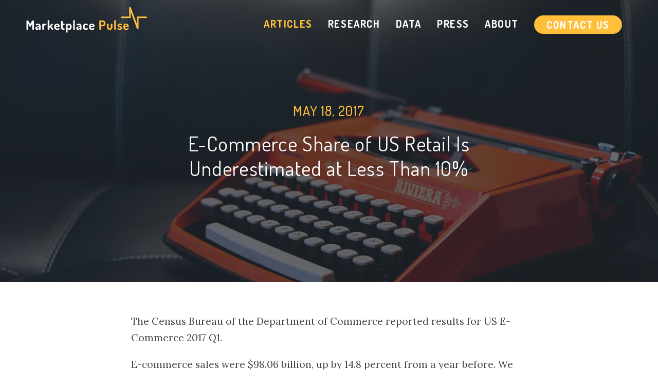

--- FILE ---
content_type: text/html; charset=utf-8
request_url: https://www.marketplacepulse.com/articles/e-commerce-share-of-us-retail-is-underestimated-at-less-than-10-percent
body_size: 6676
content:
<!DOCTYPE html>
<html lang="en">
<head>
    <meta charset="utf-8">
    <title>E-Commerce Share of US Retail Is Underestimated at Less Than 10% - Marketplace Pulse</title>
    <meta name="viewport" content="width=device-width, initial-scale=1.0">
    <meta name="robots" content="index,follow">

    <link rel="shortcut icon" href="/favicon.ico">
    <link rel="apple-touch-icon" href="/static/images/apple-touch-icon.png" sizes="180x180">

    <meta name="description" content="The Census Bureau of the Department of Commerce reported results for US E-Commerce 2017 Q1. E-commerce sales were $98.06 billion, up by 14.8 percent from a year before. This means e-commerce accounted for approximately 8.4 percent of total retail sales. However, e-commerce share is likely considerably higher.">
    <meta name="keywords" content="">

    <meta property="fb:app_id" content="1101954436495831" />
    <meta property="fb:pages" content="1684519225111425" />

    <meta property="og:title" content="E-Commerce Share of US Retail Is Underestimated at Less Than 10%"/>
    <meta property="og:type" content="article"/>
    <meta property="og:description" content="The Census Bureau of the Department of Commerce reported results for US E-Commerce 2017 Q1. E-commerce sales were $98.06 billion, up by 14.8 percent from a year before. This means e-commerce accounted for approximately 8.4 percent of total retail sales. However, e-commerce share is likely considerably higher."/>
    <meta property="og:site_name" content="Marketplace Pulse" />
    <meta property="og:image" content="https://cdn.marketplacepulse.com/articles/148/e-commerce-share-of-us-retail-is-underestimated-at-less-than-10-percent_social.jpg"/>
    <meta property="og:image:width" content="1500"/>
    <meta property="og:image:height" content="785"/>
    <meta name="twitter:card" content="summary_large_image"/>
    <meta name="twitter:site" content="@marketplacepuls"/>
    <meta name="twitter:creator" content="@marketplacepuls"/>
    <meta name="twitter:title" content="E-Commerce Share of US Retail Is Underestimated at Less Than 10%"/>
    <meta name="twitter:description" content="The Census Bureau of the Department of Commerce reported results for US E-Commerce 2017 Q1. E-commerce sales were $98.06 billion, up by 14.8 percent from a year before. This means e-commerce accounted for approximately 8.4 percent of total retail sales. However, e-commerce share is likely considerably higher."/>
    <meta name="twitter:image" content="https://cdn.marketplacepulse.com/articles/148/e-commerce-share-of-us-retail-is-underestimated-at-less-than-10-percent_social.jpg"/>

<link rel="canonical" href="https://www.marketplacepulse.com/articles/e-commerce-share-of-us-retail-is-underestimated-at-less-than-10-percent" />

<meta property="article:published_time" content="2017-05-18T12:00:00">
<meta property="article:modified_time" content="2017-05-18T12:00:00">

<script type="application/ld+json">
  {
    "@context": "http://schema.org",
    "@type": "NewsArticle",
    "mainEntityOfPage": {
        "@type": "WebPage",
        "@id": "http://www.marketplacepulse.com/articles/e-commerce-share-of-us-retail-is-underestimated-at-less-than-10-percent"
    },
    "headline": "E-Commerce Share of US Retail Is Underestimated at Less Than 10%",
    "description": "The Census Bureau of the Department of Commerce reported results for US E-Commerce 2017 Q1. E-commerce sales were $98.06 billion, up by 14.8 percent from a year before. This means e-commerce accounted for approximately 8.4 percent of total retail sales. However, e-commerce share is likely considerably higher.",
    "datePublished": "2017-05-18 12:00:00",
    "dateModified": "2017-05-18 12:00:00",
    "author": {
        "@type": "Person",
        "name": "Juozas Kaziukėnas"
    },
    "publisher": {
        "@type": "Organization",
        "@id": "http://www.marketplacepulse.com/",
        "name": "Marketplace Pulse",
        "logo": {
            "@type": "ImageObject",
            "url": "http://www.marketplacepulse.com/static/images/marketplacepulse-logo.png",
            "width": 1000,
            "height": 214
        }
    },
    "image": {
        "@type": "ImageObject",
        "url": "https://cdn.marketplacepulse.com/articles/148/e-commerce-share-of-us-retail-is-underestimated-at-less-than-10-percent_social.jpg",
        "height": 1500,
        "width": 785
    }
  }
</script>

    <script type="application/ld+json">
    [
      {
        "@context": "http://schema.org",
        "@type": "WebSite",
        "url": "http://www.marketplacepulse.com/",
        "name": "Marketplace Pulse",
        "alternateName": ""
      },
      {
        "@context": "http://schema.org",
        "@type": "Organization",
        "url": "http://www.marketplacepulse.com/",
        "name": "Marketplace Pulse",
        "description": "",
        "logo": "http://www.marketplacepulse.com/static/images/marketplacepulse-logo.png",
        "sameAs": [
            "https://twitter.com/marketplacepuls",
            "https://www.facebook.com/marketplacepulse",
            "https://instagram.com/marketplacepulse",
            "https://www.linkedin.com/company/marketplace-pulse"
        ]
      }
    ]
    </script>

    <script type="application/ld+json">
    {
      "@context": "http://schema.org",
      "@type": "BreadcrumbList",
      "itemListElement": [{
        "@type": "ListItem",
        "position": 1,
        "item": {
          "@id": "http://www.marketplacepulse.com/",
          "name": "Marketplace Pulse"
        }
      },{
        "@type": "ListItem",
        "position": 2,
        "item": {
          "@id": "http://www.marketplacepulse.com/articles",
          "name": "Articles"
        }
      },{
        "@type": "ListItem",
        "position": 3,
        "item": {
          "@id": "http://www.marketplacepulse.com/articles/e-commerce-share-of-us-retail-is-underestimated-at-less-than-10-percent",
          "name": "E-Commerce Share of US Retail Is Underestimated at Less Than 10%"
        }
      }]
    }
    </script>

    <link rel="preconnect" href="https://www.google-analytics.com">

    <link rel="preconnect" href="https://fonts.gstatic.com" crossorigin />
    <link rel="preload" as="style" href="https://fonts.googleapis.com/css?family=Lora:400,700%7CDosis:400,500,700&subset=latin-ext&display=swap" />
    <link rel="stylesheet" href="https://fonts.googleapis.com/css?family=Lora:400,700%7CDosis:400,500,700&subset=latin-ext&display=swap" media="print" onload="this.media='all'" />
    <noscript><link rel="stylesheet" href="https://fonts.googleapis.com/css?family=Lora:400,700%7CDosis:400,500,700&subset=latin-ext&display=swap" /></noscript>
    <link rel="stylesheet" href="/static/css/629c8c77.css" />

    <link href="/articles/recent.atom" rel="alternate" title="Recent Articles" type="application/atom+xml">

    <!-- Google tag (gtag.js) -->
    <script async src="https://www.googletagmanager.com/gtag/js?id=G-SKLWP70BQJ"></script>
    <script>
    window.dataLayer = window.dataLayer || [];
    function gtag(){dataLayer.push(arguments);}
    gtag('js', new Date());

    gtag('config', 'G-SKLWP70BQJ');
    </script>
    <!-- Load Mixpanel Library -->
<script>
    (function(f,b){if(!b.__SV){var a,e,i,g;window.mixpanel=b;b._i=[];b.init=function(a,e,d){function f(b,h){var a=h.split(".");2==a.length&&(b=b[a[0]],h=a[1]);b[h]=function(){b.push([h].concat(Array.prototype.slice.call(arguments,0)))}}var c=b;"undefined"!==typeof d?c=b[d]=[]:d="mixpanel";c.people=c.people||[];c.toString=function(b){var a="mixpanel";"mixpanel"!==d&&(a+="."+d);b||(a+=" (stub)");return a};c.people.toString=function(){return c.toString(1)+".people (stub)"};i="disable time_event track track_pageview track_links track_forms register register_once alias unregister identify name_tag set_config reset people.set people.set_once people.unset people.increment people.append people.union people.track_charge people.clear_charges people.delete_user".split(" ");for(g=0;g<i.length;g++)f(c,i[g]);b._i.push([a,e,d])};b.__SV=1.2;a=f.createElement("script");a.type="text/javascript";a.async=!0;a.src="https://cdn.mxpnl.com/libs/mixpanel-2-latest.min.js";e=f.getElementsByTagName("script")[0];e.parentNode.insertBefore(a,e)}})(document,window.mixpanel||[]);
    
    mixpanel.init("5ee0cffdd0d5dc35a4bf431c58b28b11");
    </script>
    
    <!-- Threecolts Tracking -->
    <script>
    (function waitForMixpanel() {
        if (typeof mixpanel !== "undefined") {
            mixpanel.track_pageview();
            document.addEventListener('click', handleLinkClick);
        } else {
            setTimeout(waitForMixpanel, 200);
        }
    })();
    
    function isMixpanelAvailable() {
        return typeof mixpanel !== 'undefined' &&
               typeof mixpanel.identify === 'function' &&
               typeof mixpanel.track === 'function' &&
               typeof mixpanel.persistence === 'object' &&
               typeof mixpanel.persistence.properties === 'function';
    }
    
    function getMixpanelDistinctId() {
        try {
            return mixpanel.get_distinct_id();
        } catch (e) {
            console.warn("Error fetching Mixpanel distinct_id:", e);
            return null;
        }
    }
    
    function getUTMProperties() {
        try {
            var allProps = mixpanel.persistence.properties();
            var utmProps = {};
            for (var key in allProps) {
                if (allProps.hasOwnProperty(key) && key.toLowerCase().startsWith('utm_')) {
                    utmProps[key] = allProps[key];
                }
            }
            return utmProps;
        } catch (e) {
            console.warn("Error fetching Mixpanel UTM properties:", e);
            return {};
        }
    }
    
    function modifyUrl(url, distinctId, utmProps, koClickId) {
        try {
            var urlObj = new URL(url);
            if (distinctId) urlObj.searchParams.append('distinct_id', distinctId);
            for (var key in utmProps) {
                if (utmProps[key]) urlObj.searchParams.append(key, utmProps[key]);
            }
            if (koClickId) urlObj.searchParams.append('ko_click_id', koClickId);
            return urlObj.toString();
        } catch (e) {
            console.warn("Error modifying URL:", e);
            return url;
        }
    }
    
    function getValidKoClickId(element) {
        if (!element || element.tagName !== 'A') return null;
    
        var ariaLabel = element.getAttribute('aria-label');
        if (ariaLabel) return ariaLabel;
    
        if (element.id && element.id.startsWith('cta-')) return element.id;
    
        return null;
    }
    
    function handleLinkClick(event) {
        var target = event.target.closest('a');
        if (!target) return;
    
        var hubOrManager = /^https:\/\/(hub|manager|www)\.threecolts\.com/;
        var university = /^https:\/\/threecolts\.university/;
    
        if (hubOrManager.test(target.href) || university.test(target.href)) {
            event.preventDefault();
    
            var finalUrl = target.href;
            var koClickId = getValidKoClickId(target);
    
            if (isMixpanelAvailable()) {
                var distinctId = getMixpanelDistinctId();
                var utmProps = getUTMProperties();
                finalUrl = modifyUrl(target.href, distinctId, utmProps, koClickId);
            } else if (koClickId) {
                finalUrl = modifyUrl(target.href, null, {}, koClickId);
            }
    
            window.location.href = finalUrl;
        }
    }
    </script>
    
</head>

<body>
    <div id="container">

        <header id="top" class="row top-homepage">
            <div class="content">
                <div class="grid">
                    <div class="col-3">
                        <a href="/">
                            <figure class="logo">
                                <img class="logotype" src="/static/images/logo.svg" alt="Marketplace Pulse">
                                <img class="logotype-homepage" src="/static/images/logo-homepage.svg" alt="Marketplace Pulse">
                            </figure>
                        </a>
                    </div>

                    <div class="col-9">
                        <nav>
                            <ul>
                                <li  class="active"><a href="/articles">Articles</a></li>
                                <li ><a href="/research">Research</a></li>
                                <li ><a href="/data">Data</a></li>
                                <li ><a href="/press">Press</a></li>
                                <li ><a href="/about">About</a></li>
                                <li ><a href="/contact" class="btn btn-big btn-bright">Contact Us</a></li>
                            </ul>
                        </nav>
                    </div>
                </div>
            </div>
        </header>

<section class="row text-page-cover" style="background-image: url('https://cdn.marketplacepulse.com/articles/148/e-commerce-share-of-us-retail-is-underestimated-at-less-than-10-percent.jpg');">
    <figure class="cover-image">
        <figcaption class="cover-image-text">
            <time datetime="2017-05-18 12:00:00">May 18, 2017</time>
            <h1>E-Commerce Share of US Retail Is Underestimated at Less Than 10%</h1>
        </figcaption>
    </figure>
</section>

<section class="row text-page single-post">
    <div class="content">
        <div class="grid">
            <div class="push-col-2 col-8">
                <div class="post-content">
                    <p>The Census Bureau of the Department of Commerce reported results for US E-Commerce 2017 Q1.</p>
<p>E-commerce sales were $98.06 billion, up by 14.8 percent from a year before. We estimate that <a href="/stats/amazon-share-of-all-us-online-sales-54">Amazon&rsquo;s share of US e-commerce is at least 43 percent</a>, rising every quarter.</p>
<p>Total retail sales reached $1,163 trillion during the quarter, a 3.7 percent increase from $1,122 trillion a year ago. </p>
<p>This means e-commerce accounted for approximately <a href="/stats/us-e-commerce-sales-as-a-percent-of-total-sales-unadjusted-21">8.4 percent of total retail sales</a>. Last year it was 7.6 percent, as e-commerce continues to grow faster than traditional retail.</p>
<p><a href="/stats/us-e-commerce-sales-as-a-percent-of-total-sales-unadjusted-21"><img src="//cdn.marketplacepulse.com/articles/148/us-e-commerce-sales-as-a-percent-of-total-sales-unadjusted.png" class="img-responsive" alt="US e-commerce sales as a percent of total sales" width="2250" height="1176" /></a></p>
<p>However, e-commerce share is likely considerably higher - total retail sales include sales of items not sold online, like automobiles and fuel. This underplays the share of e-commerce, which we thus think is at least 10 percent. Internet Retailer estimates it at 12.4 percent for the last quarter, 4 points higher than the Census Bureau figure. </p>
<p>Furthermore with $307 billion domestic sales last year across its 4,700 locations Walmart represents one tenth of US total retail. Top 10 US retailers alone, which include Walmart, Costco, and The Home Depot, make up one fifth of US retail. Almost 40 percent of US retail is generated by top 100 retailers.</p>
<p>Yet many of the categories these retailers are in are not big online yet. Groceries alone is just starting to grow online. Most categories have much higher e-commerce penetration than the 8.4 percent figure. It is hard to estimate the true size of retail for any particular category, but it is a mistake to consider total retail sales as a representative number.</p>
<p>Historically retailers were dismissive of online sales, often assuming customers wouldn&rsquo;t shop online for their niche products. Today this is happening in clothing, where despite common belief that buying clothes requires in-person visit to a store, online sales are skyrocketing. Retailers tend to react once their sales start to decline, but by then online retail has reached the tipping point. We wrote more on this in <a href="/articles/struggling-retailers-blaming-amazon-are-missing-the-bigger-picture">Struggling Retailers Blaming Amazon Are Missing The Bigger Picture</a>.</p>
<p>It is a mistake for traditional retailers to not participate in online retail too as it is much bigger part of their market than the numbers suggest. Like most statistics, a single number like e-commerce share of US retail masks the vast complexities of the market.</p>
                </div>

                <div class="socials-bottom">
                    <span>Share it:</span>
                    <a class="social-icon custom-share" href="/cdn-cgi/l/email-protection#[base64]">
                        <img src="/static/images/icons/others/envelope.svg" alt="Facebook logo">
                    </a>

                    <a class="social-icon custom-share" target="_blank" rel="nofollow" href="https://www.twitter.com/share?url=http%3A//www.marketplacepulse.com/articles/e-commerce-share-of-us-retail-is-underestimated-at-less-than-10-percent&text=E-Commerce%20Share%20of%20US%20Retail%20Is%20Underestimated%20at%20Less%20Than%2010%25">
                        <img src="/static/images/icons/others/twitter.svg" alt="Twitter logo">
                    </a>

                    <a class="social-icon custom-share" target="_blank" rel="nofollow" href="https://www.facebook.com/sharer.php?u=http%3A//www.marketplacepulse.com/articles/e-commerce-share-of-us-retail-is-underestimated-at-less-than-10-percent&t=E-Commerce%20Share%20of%20US%20Retail%20Is%20Underestimated%20at%20Less%20Than%2010%25">
                        <img src="/static/images/icons/others/face.svg" alt="Facebook logo">
                    </a>

                    <a class="social-icon custom-share" target="_blank" rel="nofollow" href="https://www.linkedin.com/shareArticle?mini=true&url=http%3A//www.marketplacepulse.com/articles/e-commerce-share-of-us-retail-is-underestimated-at-less-than-10-percent&title=E-Commerce%20Share%20of%20US%20Retail%20Is%20Underestimated%20at%20Less%20Than%2010%25&source=Marketplace%20Pulse">
                        <img src="/static/images/icons/others/in.svg" alt="LinkedIn logo">
                    </a>
                </div>

                <div class="comments">
                    <strong>Get data-driven insights about online retail</strong>

                    <form action="//marketplacepulse.us12.list-manage.com/subscribe/post?u=d690a2717ca438fa2ccf2f903&amp;amp;id=6587ee0ab6" method="post" class="form newsletter-form">
                        <input type="email" name="EMAIL" placeholder="Your e-mail address...">
                        <button class="btn btn-small">
                            Get the newsletter
                            <span class="icon icon-right"><img src="/static/images/icons/violet/mail_dark.svg" alt="Subscribe"></span>
                        </button>
                        <!-- real people should not fill this in and expect good things - do not remove this or risk form bot signups-->
                        <div style="position: absolute; left: -5000px;" aria-hidden="true"><input type="text" name="b_d690a2717ca438fa2ccf2f903_6587ee0ab6" tabindex="-1" value=""><input type="hidden" name="SOURCE" value="/articles/e-commerce-share-of-us-retail-is-underestimated-at-less-than-10-percent" /></div>
                    </form>
                </div>

                <div class="author-details">
                    <div class="post-signature">
                        <div class="avatar" style="background-image: url('https://cdn.marketplacepulse.com/authors/juozas.jpg');"></div>
                        <div class="author">
                            <p>Juozas Kaziukėnas</p>

                            <div class="about">
                                Founder of Marketplace Pulse, Juozas wears multiple hats in the management of Marketplace Pulse, including writing most of the articles. Based in New York City. Advisor to other startups and entrepreneurs. Occasional speaker at conferences.

                                <div class="social-icons">
                                    <a class="email" href="/cdn-cgi/l/email-protection#c4aeaba184a9a5b6afa1b0b4a8a5a7a1b4b1a8b7a1eaa7aba9"><img src="/static/images/icons/violet/envelope_viol.svg" alt="email logo"></a>
                                    <a class="email" href="https://www.twitter.com/juokaz"><img src="/static/images/icons/violet/twitter_viol.svg" alt="Twitter logo"></a>
                                    <a class="email" href="https://www.linkedin.com/in/juozas"><img src="/static/images/icons/violet/linkedin_viol.svg" alt="LinkedIn logo"></a>
                                </div>
                            </div>
                        </div>
                    </div>
                </div>
            </div>

            <div class="col-12">
                <div class="post-nav">
                    <a href="/articles/struggling-retailers-blaming-amazon-are-missing-the-bigger-picture" class="post-nav-prev">
                        <span class="circle-icon"><img src="/static/images/icons/black/arrow_left_b.svg" alt="Previous article"></span>
                        <span class="nav-text">
                            <time datetime="2017-05-17 12:00:00">May 17, 2017</time><br>
                            Struggling Retailers Blaming Amazon Are Missing The Bigger Picture
                        </span>
                    </a>

                    <a href="/articles/walmart-wants-you-to-focus-on-booming-us-e-commerce-growth" class="post-nav-next">
                        <span class="nav-text">
                            <time datetime="2017-05-19 12:00:00">May 19, 2017</time><br>
                            Walmart Wants You to Focus on Booming US E-Commerce Growth
                        </span>
                        <span class="circle-icon"><img src="/static/images/icons/black/arrow_right_b.svg" alt="Next article"></span>
                    </a>
                </div>
            </div>
        </div>
    </div>
</section>

        <section class="row newsletter">
            <div class="content">
                <form action="//marketplacepulse.us12.list-manage.com/subscribe/post?u=d690a2717ca438fa2ccf2f903&amp;amp;id=6587ee0ab6" method="post">
                    <h3>Get Data-Driven Insights About Online Retail</h3>
                    <div class="newsletter-form">
                        <input type="email" name="EMAIL" placeholder="Your e-mail address...">
                        <button class="btn">
                            Subscribe
                            <span class="icon icon-right"><img src="/static/images/icons/violet/mail_dark.svg" alt="Subscribe"></span>
                        </button>
                        <!-- real people should not fill this in and expect good things - do not remove this or risk form bot signups-->
                        <div style="position: absolute; left: -5000px;" aria-hidden="true"><input type="text" name="b_d690a2717ca438fa2ccf2f903_6587ee0ab6" tabindex="-1" value=""><input type="hidden" name="SOURCE" id="SOURCE" value="/articles/e-commerce-share-of-us-retail-is-underestimated-at-less-than-10-percent" /></div>
                    </div>
                </form>
            </div>
        </section>
        <footer id="footer" class="row">
            <div class="content">
                <div class="grid">
                    <div class="col-12">
                        <p>
                            <a href="https://www.facebook.com/marketplacepulse" class="social-icon">
                                <img src="/static/images/icons/others/face.svg" alt="Facebook logo">
                            </a>

                            <a href="https://twitter.com/marketplacepuls" class="social-icon">
                                <img src="/static/images/icons/others/twitter.svg" alt="Twitter logo">
                            </a>

                            <a href="https://www.linkedin.com/company/marketplace-pulse" class="social-icon">
                                <img src="/static/images/icons/others/in.svg" alt="Linkedin logo">
                            </a>
                        </p>
                        <p class="text-page advertise-link">
                            <a href="/advertise" target="_self">Advertise With Us</a>&nbsp|&nbsp
                            <a href="/privacy-policy" target="_self">Privacy Policy</a>&nbsp|&nbsp
                            <a href="/terms-of-use" target="_self">Terms Of Use</a>
                        </p>
                        <p>&copy; Marketplace Pulse 2026</p>
                    </div>
                </div>
            </div>
        </footer>
    </div>

        <script data-cfasync="false" src="/cdn-cgi/scripts/5c5dd728/cloudflare-static/email-decode.min.js"></script><script src="/static/js/8b43bdce.js"></script>
<script defer src="https://static.cloudflareinsights.com/beacon.min.js/vcd15cbe7772f49c399c6a5babf22c1241717689176015" integrity="sha512-ZpsOmlRQV6y907TI0dKBHq9Md29nnaEIPlkf84rnaERnq6zvWvPUqr2ft8M1aS28oN72PdrCzSjY4U6VaAw1EQ==" data-cf-beacon='{"version":"2024.11.0","token":"307afe1162ac4d209c6e3ede31ee44c3","r":1,"server_timing":{"name":{"cfCacheStatus":true,"cfEdge":true,"cfExtPri":true,"cfL4":true,"cfOrigin":true,"cfSpeedBrain":true},"location_startswith":null}}' crossorigin="anonymous"></script>
</body>
</html>

--- FILE ---
content_type: text/css; charset=utf-8
request_url: https://www.marketplacepulse.com/static/css/629c8c77.css
body_size: 9671
content:
html,body,div,span,object,iframe,h1,h2,h3,h4,h5,h6,p,blockquote,pre,abbr,address,cite,code,del,dfn,em,img,ins,kbd,q,samp,small,strong,sub,sup,var,b,i,dl,dt,dd,ol,ul,li,fieldset,form,label,legend,table,caption,tbody,tfoot,thead,tr,th,td,article,aside,canvas,details,figcaption,figure,footer,header,hgroup,menu,nav,section,summary,time,mark,audio,video{margin:0;padding:0;border:0;outline:0;font-size:100%;vertical-align:baseline;background:transparent}body{line-height:1}article,aside,details,figcaption,figure,footer,header,hgroup,menu,nav,section{display:block}nav ul{list-style:none}blockquote,q{quotes:none}blockquote:before,blockquote:after,q:before,q:after{content:'';content:none}a{margin:0;padding:0;font-size:100%;vertical-align:baseline;background:transparent}ins{background-color:#ff9;color:#000;text-decoration:none}mark{background-color:#ff9;color:#000;font-style:italic;font-weight:bold}del{text-decoration:line-through}abbr[title],dfn[title]{border-bottom:1px dotted;cursor:help}table{border-collapse:collapse;border-spacing:0}hr{display:block;height:1px;border:0;border-top:2px solid #ccc;margin:1em 0;padding:0}input,select{vertical-align:middle}button{border:none}::-webkit-input-placeholder{color:inherit;opacity:1}:-moz-placeholder{color:inherit;opacity:1}::-moz-placeholder{color:inherit;opacity:1}:-ms-input-placeholder{color:inherit;opacity:1}:focus::-webkit-input-placeholder{color:transparent}:focus:-moz-placeholder{color:transparent}:focus::-moz-placeholder{color:transparent}:focus:-ms-input-placeholder{color:transparent}::-moz-selection{color:#fff;background:#6f79ed}::selection{color:#fff;background:#6f79ed}sup{position:relative;top:-5px;font-size:x-small}#container{float:left;width:100%;padding-top:100px;overflow:hidden}.row{z-index:1;position:relative;float:left;width:100%}.content{position:relative;width:100%;max-width:1200px;margin:auto;padding:0 15px}.content:before,.content:after{content:"";display:table}.content:after{clear:both}.grid{margin-left:-15px;margin-right:-15px}.grid:before,.grid:after{content:"";display:table}.grid:after{clear:both}.col-1,.col-2,.col-3,.col-4,.col-5,.col-6,.col-7,.col-8,.col-9,.col-10,.col-11,.col-12{position:relative;float:left;padding:0 15px;min-height:1px}.col-1{width:8.33333333%}.col-2{width:16.66666667%}.col-3{width:25%}.col-4{width:33.33333333%}.col-5{width:41.66666667%}.col-6{width:50%}.col-7{width:58.33333333%}.col-8{width:66.66666667%}.col-9{width:75%}.col-10{width:83.33333333%}.col-11{width:91.66666667%}.col-12{width:100%}.full-col{padding:0}.push-col-1{margin-left:8.33333333%}.push-col-2{margin-left:16.66666667%}.push-col-3{margin-left:25%}.push-col-4{margin-left:33.33333333%}.push-col-5{margin-left:41.66666667%}.push-col-6{margin-left:50%}.push-col-7{margin-left:58.33333333%}.push-col-8{margin-left:66.66666667%}.push-col-9{margin-left:75%}.push-col-10{margin-left:83.33333333%}.push-col-11{margin-left:91.66666667%}@media only screen and (max-width:700px){#container{padding-top:80px}.col-1,.col-2,.col-3,.col-4,.col-5,.col-6,.col-7,.col-8,.col-9,.col-10,.col-11,.col-12{width:100%}.push-col-1,.push-col-2,.push-col-3,.push-col-4,.push-col-5,.push-col-6,.push-col-7,.push-col-8,.push-col-9,.push-col-10,.push-col-11{margin-left:0}}*{box-sizing:border-box}html{overflow-y:scroll;font-size:62.5%}body{font-size:20px;font-family:'Lora',serif;line-height:1.6em;letter-spacing:normal;font-weight:lighter;color:#777;background:#fff;background-image:url(../images/bg-image.jpg);background-repeat:no-repeat;background-position:-100px bottom}a{color:inherit;text-decoration:none}span{color:#ffbf3b}strong{font-weight:bold}h1{font-family:'Dosis',sans-serif;font-size:20px;line-height:1.2em;font-weight:normal;letter-spacing:1.2px;font-size:40px;color:#4a4a4a}h1 img{margin-left:15px;opacity:.1;position:relative;top:1px}h2{font-size:20px;font-family:'Lora',serif;line-height:1.6em;letter-spacing:normal;font-weight:lighter;font-size:30px;color:#fff}h3{font-family:'Dosis',sans-serif;font-size:20px;line-height:1.2em;font-weight:500;letter-spacing:1.2px;font-size:24px;color:#ffbf3b;text-transform:uppercase}.error{color:red}.good{color:green}.bold{font-weight:bold}.horizontal-space{margin-left:7px}.left{float:left}.right{float:right}.align-center{text-align:center}.align-left{text-align:left}.align-right{text-align:right}.clear-top-padding{padding-top:0!important}.hidden{display:none}.small-separator{margin-top:20px}.medium-separator{margin-top:30px}.small-bottom-separator{margin-bottom:20px}.no-overflow{overflow:hidden}.social-icon{display:inline-block;position:relative;top:17px;width:46px;height:45px;margin:-25px 5px 0 0;text-decoration:none;border:2px solid #e2e2e2;border-radius:50%;transition:all .5s ease;overflow:hidden;line-height:1em}.social-icon img{position:absolute;top:1px;left:4px;margin:0;transition:all .5s ease}.social-icon:hover{border-color:#ffbf3b}.social-icon:hover img{top:-31px}.border-top{border-top:2px solid #f2f2f2}.border-bottom{border-bottom:2px solid #f2f2f2}.big-label{position:relative;width:auto;min-height:58px;display:inline-block;background:#f2f2f2;border-radius:30px;padding:15px 30px 15px 70px;color:#777!important}.big-label span{color:#6f79ed}.big-label img{position:absolute;top:10px;left:26px}.big-label:hover{text-decoration:none!important;opacity:.8}.email img{position:relative;top:10px;margin:-12px 0 0 0}.label{background:#ffbf3b;padding:1px 10px 3px;border-radius:15px;color:#fff;font-weight:bold;margin:0 5px}.label.label-primary{background:#ffbf3b}.label.label-secondary{background:#6f79ed}@media only screen and (max-width:1170px){body{background-position:-200px bottom}}@media only screen and (max-width:700px){#container .big-label{padding:10px 20px;min-height:0;font-size:14px;display:none}#container .big-label img{display:none}}@media only screen and (max-width:700px){h1{font-size:34px}}#top{z-index:999;position:absolute;top:-132px;margin-top:132px;left:0;width:100%;height:100px;background:#fff;border-bottom:2px solid #f2f2f2}#top .logotype-homepage{display:none}#top.top-homepage{background:none;position:absolute;border-color:transparent}#top.top-homepage .logotype{display:none}#top.top-homepage .logotype-homepage{display:block}#top.top-homepage ul li.active>a{color:#ffbf3b}#top.top-homepage ul li.more>a:after{border-color:#ffbf3b transparent transparent transparent}#top.top-homepage ul li a{color:#fff}#top.top-homepage ul li a.btn{background:#ffbf3b;border-color:#ffbf3b}#top.top-homepage ul li ul li a{color:#fff}#top.top-homepage ul li ul li.active a{color:#fff}#top .logo{margin-top:15px}#top .logo img{position:relative;top:-5px;left:-5px;width:236px}#top nav{float:right;margin-top:30px}#top nav ul{float:left}#top nav ul li{position:relative;float:left}#top nav ul li.active a{color:#6f79ed}#top nav ul li.more a{margin-right:30px}#top nav ul li.more a:after{content:"";position:absolute;top:10px;margin-left:10px;width:0;height:0;border-style:solid;border-width:4px 4.5px 0 4.5px;border-color:#6f79ed transparent transparent transparent}#top nav ul li.more ul{position:absolute;float:left;margin-top:15px;margin-left:10px;padding-bottom:5px;min-width:100%;background:#6f79ed;border-radius:5px}#top nav ul li.more ul:before{content:"";position:absolute;left:25px;top:-7px;margin-left:-7.5px;width:0;height:0;border-style:solid;border-width:0 6.5px 7px 6.5px;border-color:transparent transparent #6f79ed}#top nav ul li.more ul:after{content:"";position:absolute;width:100%;height:20px;left:0;top:-15px}#top nav ul li.more ul li{float:left;width:100%;border-bottom:1px solid #5864ea}#top nav ul li.more ul li a{float:left;width:100%;margin:0;padding:8px 64px 8px 14px;white-space:nowrap;transition:background .5s ease;font-size:20px;font-family:'Lora',serif;line-height:1.6em;letter-spacing:normal;font-weight:normal;font-size:1.6rem;color:#fff}#top nav ul li.more ul li a:after{display:none}#top nav ul li.more ul li a:hover{opacity:1;background:#5864ea}#top nav ul li.more ul li:first-child a{border-top-left-radius:5px;border-top-right-radius:5px}#top nav ul li.more ul li.active a{background:#5864ea;padding-right:30px}#top nav ul li.more ul li.active a:after{display:block;top:14px;right:15px;border-width:4.5px 4px 4.5px 0;border-color:transparent #ffbf3b transparent transparent}#top nav ul li:hover ul{display:block}#top nav ul li a{position:relative;margin:0 15px;font-family:'Dosis',sans-serif;font-size:20px;line-height:1.2em;line-height:1.6em;font-weight:600;letter-spacing:1.6px;color:#4a4a4a;text-transform:uppercase}#top nav ul li a:hover{opacity:.8}#top nav ul li a.btn{height:auto}#top nav ul li ul{display:none}#top nav ul li ul a{text-transform:none}@media only screen and (max-width:700px){#top{height:80px}}.slider{margin-top:-100px;min-height:100vh;background:url(../images/slider.jpg) no-repeat center;background-size:cover;text-align:center;overflow:hidden}.slider:before{position:absolute;content:"";left:0;top:0;width:100%;height:100%;background:#000;opacity:.4}.slider .slider-text{display:inline-block;position:relative;margin-top:50vh;top:-100px;width:100%;max-width:760px;text-align:center;z-index:4}.slider .slider-text h1{color:#ffbf3b;line-height:1.6em;margin-bottom:20px}.slider .slider-text a{color:#ffbf3b}.slider .slider-text p,.slider .slider-text h2{font-size:20px;font-family:'Lora',serif;line-height:1.6em;letter-spacing:normal;font-weight:lighter;font-size:22px;color:#fff;margin-bottom:20px}.slider .slider-chart-1,.slider .slider-chart-2,.slider .slider-chart-3{z-index:1;position:absolute;bottom:0;width:100%;height:242px;background:url(../images/chart1.svg) no-repeat bottom center}.slider .slider-chart-2{z-index:2;background:url(../images/chart2.svg) no-repeat bottom center}.slider .slider-chart-3{z-index:3;background:url(../images/chart3.svg) no-repeat bottom center}.error-page{background:none}.error-page .error-image{position:absolute;z-index:2;width:100%;height:100%;top:0;left:0;filter:blur(5px);transform:scale(1.1);background-image:url(../images/slider.jpg)}.error-page .slider-text{top:-140px}@media only screen and (max-width:700px){.slider-chart-1,.slider-chart-2,.slider-chart-3{display:none}.slider{padding-bottom:100px}.slider .slider-text{margin-top:35vh;top:0;width:100%;padding:0 10px}.slider .slider-text h1{font-size:30px}.slider .slider-text h2{font-size:20px}}@media only screen and (max-width:700px){#container .slider{background-image:url(../images/slider-small.jpg)}.error-page{background:none}.error-page .error-image{background-image:url(../images/slider-small.jpg)}.error-page .slider-text{margin-top:140px}.error-page .slider-text p{font-size:20px}}.single-post+.newsletter .content:after{display:none}.newsletter{position:relative;background:none;text-align:center}.newsletter .content{padding-top:70px}.newsletter .content:after{position:absolute;content:"";left:15px;top:0;width:100%;width:calc(100% - 30px);height:2px;background:#f2f2f2}.newsletter .advertise-link{margin-top:100px}.newsletter .newsletter-form{display:inline-block;text-align:center}.newsletter input{float:left;width:390px;height:58px;margin-left:0;margin-right:23px;color:#444;border:2px solid #e9e9e9;border-radius:30px;font-size:20px;font-family:'Lora',serif;line-height:1.6em;letter-spacing:normal;font-weight:lighter;text-transform:none;font-size:1.6rem;line-height:30px;padding:0 30px 2px}.newsletter .btn{float:left;background:#858ef0;background:-moz-linear-gradient(top,#858ef0 0,#5761e7 100%);background:-webkit-linear-gradient(top,#858ef0 0,#5761e7 100%);background:linear-gradient(to bottom,#858ef0 0,#5761e7 100%);filter:progid:DXImageTransform.Microsoft.gradient(startColorstr='#858ef0',endColorstr='#5761e7',GradientType=0);height:58px;border:none;padding:0 30px}.newsletter .btn .icon img{opacity:1}.newsletter h3{font-size:24px;color:#fff;display:inline-block;position:relative;top:3px;width:100%;text-align:center;color:#444;margin-bottom:46px;margin-top:23px;text-transform:none}@media only screen and (max-width:700px){.newsletter{padding-top:15px}.newsletter .newsletter-form{width:100%}.newsletter input{float:none;display:inline-block;width:100%;margin:0 0 20px}.newsletter .btn{display:inline-block;float:none}}.logotypes{border-top:1px solid #f2f2f2;border-bottom:1px solid #f2f2f2;text-align:center;padding-top:20px;padding-bottom:20px}.logotypes .col-2{height:60px;margin-top:10px;margin-bottom:10px}.logotypes img{display:block;position:relative;opacity:1;max-width:100%;top:50%;transform:translateY(-50%);transition:opacity .5s ease}.logotypes a:hover img{opacity:.8}.logotypes h3{margin-top:30px}.logotypes .intro{margin-top:30px;margin-bottom:30px}@media only screen and (max-width:700px){.logotypes{padding-top:10px}.logotypes img{padding:0 0 0}.logotypes .col-2{width:33.33333333%;height:50px;margin-top:10px;margin-bottom:10px}}#footer{padding:40px 0 100px;text-align:center;margin-top:50px}#footer a{color:#000;text-decoration:none}#footer a:hover{text-decoration:underline}#footer p{display:inline-block;color:#777;width:100%;margin-bottom:30px;font-size:1.6rem}@media only screen and (max-width:700px){#footer .content{text-align:center}#footer .content p{width:100%;text-align:center;margin-top:20px}}h1.page-title{display:inline-block;width:100%;margin-bottom:10px;padding:30px 0 40px;border-bottom:2px solid #f2f2f2}.text-page{padding:0 0 30px;color:#444;font-size:1.9rem}.text-page p{margin:20px 0}.text-page small{font-size:85%}.text-page h2{color:#444}.text-page h3{color:#444}.text-page a{color:#6f79ed}.text-page a:hover{text-decoration:underline}.text-page ul li{margin-left:2em}.text-page ol li{margin-left:2em}.text-page blockquote{position:relative;font-size:.9em;padding-left:1.75em;background:transparent;padding:20px 30px 20px 40px;margin:15px 0;width:100%}.text-page blockquote:before{position:absolute;top:30px;left:0;content:'\201C';color:#aaa;line-height:40px;font-size:60px;font-family:Times}.text-page blockquote p{margin:10px 0}.text-page blockquote p:last-child{margin-bottom:0}.text-page blockquote p:first-child{margin-top:0}#sellers-funnel{list-style:none;text-align:center;margin:20px 0 40px}#sellers-funnel li{background:#6f79ed;border-radius:30px;margin-left:0;font-family:'Dosis',sans-serif;font-size:20px;line-height:1.2em;font-weight:500;letter-spacing:1.2px;text-transform:uppercase;color:#fff;padding:15px 10px 15px 10px;margin-bottom:10px;margin-left:auto;margin-right:auto;min-width:470px}#sellers-funnel li:nth-child(1){width:90%}#sellers-funnel li:nth-child(2){width:80%}#sellers-funnel li:nth-child(3){width:70%}#sellers-funnel li:nth-child(4){width:60%}#sellers-funnel li:nth-child(5){width:50%}#sellers-funnel li:nth-child(6){width:40%}#sellers-funnel li span{font-weight:bold}@media only screen and (max-width:700px){#sellers-funnel li{min-width:inherit;width:100%!important;font-size:16px}}.img-responsive{display:block;max-width:100%;height:auto}.pull-right{width:375px;float:right!important}.pull-right.chart-container{width:475px}img.pull-right{margin-left:20px}.space-right td{padding-right:50px}.table-wrapper{display:inline-block;position:relative;width:100%;overflow:auto}p.sellers-list-copyright{float:right;text-align:center;margin-top:0;padding-right:10px}.table.table-full-screen{width:100%}.table.out-set{margin-left:-215px}.table.table-sellers-list{margin-top:30px}.table th,.table td{padding:6px 17px 8px;white-space:nowrap}.table .price,.table .number,.table .date{text-align:right;white-space:nowrap;width:100px}.table .price .percent-increase,.table .number .percent-increase,.table .date .percent-increase{color:#1ed760}.table .price .percent-decrease,.table .number .percent-decrease,.table .date .percent-decrease{color:#cd1a2b}.table .narrow{white-space:nowrap;width:100px}.table .rank{text-align:right;white-space:nowrap;width:60px}.table .rank abbr[title],.table .rank dfn[title]{border-bottom:none!important}.table thead th{position:relative;color:#777;text-align:left}.table thead th a{color:inherit;position:relative;transition:color .5s ease}.table thead th a.active{color:#6f79ed}.table thead th a:hover{color:#6f79ed}.table thead th a:after{content:"";position:absolute;width:0;height:0;top:10px;margin-left:10px;border-color:#6f79ed transparent transparent;border-style:solid;border-width:4px 4.5px 0}.table tbody tr td:first-child{border-radius:35px 0 0 35px}.table tbody tr td:last-child{border-radius:0 35px 35px 0}.table tbody tr:nth-child(odd) td{background:#f9f9f9}.table tbody tr:hover td{background:#f0f0f0;background:#6f79ed;color:#fff}.table tbody tr:hover td a{color:#ffbf3b}.rank-change-arrow{height:.75em;width:1em;display:inline-block}.rank-change-arrow .rank-change{height:.75em;width:1em;display:inline}.rank-change-arrow.rank-change-up .rank-change path{fill:#1ed760}.rank-change-arrow.rank-change-down .rank-change path{fill:#cd1a2b;transform:rotate(180deg);transform-origin:36px 36px}@media only screen and (max-width:1170px){.table.out-set{margin-left:0}}@media only screen and (max-width:700px){h1.page-title img{display:none}.text-page{font-size:1.6rem}.text-page blockquote{padding:15px 0 15px 15px;border-left:3px solid #e9e9e9}.text-page blockquote:before{display:none}.table th,.table td{padding-left:10px;padding-right:10px}.pull-right{float:none;width:100%;max-width:none}.pull-right.chart-container{width:100%}img.pull-right{margin:0}}.blog{padding:0 0 0}.blog .list-posts{border-bottom:2px solid #f2f2f2;margin:30px 0 30px}.blog .list-posts:first-child .list-single-post{padding-top:0}.blog .list-single-post{float:left;width:100%;padding:20px 0 32px}.blog .list-single-post p{color:#777;margin-bottom:20px;margin-top:0}.blog .list-single-post h3{margin-bottom:6px}.blog .list-single-post .btn{display:inline-block;font-size:1.7rem;border-radius:30px;padding:4px 20px 6px;line-height:30px;height:auto}.blog .list-single-post .tags{float:left}.blog p{color:#444}.blog .thumb{width:100%}.blog .thumb img{max-width:100%;height:auto}.blog .blog-grid{width:100%;display:flex;flex-wrap:wrap}.blog .small-single-post{position:relative;flex-grow:1;width:25%;padding:50px 50px;min-height:440px;transition:background .5s ease}.blog .small-single-post a{position:relative}.blog .small-single-post .circle-icon{opacity:0;position:absolute;right:100px;bottom:50px;z-index:999}.blog .small-single-post .circle-icon:before{content:"";position:absolute;width:100%;height:100%;left:0;top:0;background:url(../images/icons/black/arrow_right_b.svg) no-repeat 11px 11px;opacity:.2}.blog .small-single-post:hover .circle-icon{opacity:1;right:45px}.blog .small-single-post:hover .circle-icon:hover{opacity:.8}.blog .small-single-post.background-post{position:relative;overflow:hidden}.blog .small-single-post.background-post h3{color:#fff}.blog .small-single-post.background-post .bg-post{position:absolute;width:100%;height:100%;top:0;left:0;z-index:1;background:#000}.blog .small-single-post.background-post .bg-post img{position:relative;min-width:100%;min-height:100%;left:-30%;height:100%;transition:opacity .5s ease}.blog .small-single-post.background-post .bg-post:after{content:"";position:absolute;display:block;left:0;top:0;width:100%;height:100%;background:#252b33;opacity:.7;z-index:1;transition:opacity .5s ease}.blog .small-single-post.background-post p{color:#fff;display:none}.blog .small-single-post.background-post .tag{display:none}.blog .small-single-post.background-post:hover .bg-post img{}.blog .small-single-post.background-post:hover .bg-post:after{opacity:.4}.blog:last-child .small-single-post{border-bottom:none}.blog a,.blog p,.blog time,.blog h3{position:relative;z-index:2}.blog a:hover h3{text-decoration:underline}.blog time{font-family:'Dosis',sans-serif;font-size:20px;line-height:1.2em;font-weight:500;letter-spacing:1.2px;font-size:24px;margin-right:30px;text-transform:uppercase;color:#ffbf3b}.blog h3{margin-bottom:25px;font-size:24px;line-height:1.6em;color:#4a4a4a;text-transform:none}.blog p{margin-bottom:25px}.tags{display:inline-block;position:relative;color:#6f79ed;font-size:1.8rem;line-height:1.2em;background:url(../images/icons/violet/tag_viol.svg) no-repeat;margin-top:12px;padding:2px 5px 6px 32px;top:-3px;float:left}.text-page-cover{margin-top:-100px;background-color:#000;background-size:cover;background-repeat:no-repeat;background-position:50% 50%;background-image:url(../images/cover.jpg)}.text-page-cover h1{margin:30px 0 15px}.text-page-cover time{font-family:'Dosis',sans-serif;font-size:20px;line-height:1.2em;font-weight:500;letter-spacing:1.2px;font-size:26px;color:#ffbf3b;margin-right:0;margin-top:30px;display:inline-block;text-transform:uppercase}.text-page-cover .cover-image{position:relative;padding:0;margin:0;display:flex;justify-content:center;align-items:center;max-width:100%;height:550px}.text-page-cover .cover-image h1{color:#fff;margin:20px 0 30px}.text-page-cover .cover-image>img{display:none;max-width:100%;height:auto;min-height:400px;max-height:600px;margin:0 auto}.text-page-cover .cover-image .details{display:inline-block;margin-top:6px;border-bottom:0;margin-bottom:0}.text-page-cover .cover-image .tags{color:#fff;color:#6f79ed;font-size:2rem;line-height:1.2em;padding-left:32px;background:url(../images/icons/violet/tag_viol.svg) no-repeat}.text-page-cover .cover-image .tags a:hover{text-decoration:underline}.text-page-cover .cover-image:after{content:"";position:absolute;display:block;left:0;top:0;width:100%;height:100%;background:#252b33;opacity:.7;z-index:1}.text-page-cover .cover-image .cover-image-text{text-align:center;display:block;width:100%;max-width:800px;color:#fff;padding-left:1em;padding-right:1em;z-index:2;-webkit-box-sizing:border-box;box-sizing:border-box}.single-post{margin-top:40px;padding-bottom:0}.single-post h1{margin:30px 0 15px}.single-post time{font-family:'Dosis',sans-serif;font-size:20px;line-height:1.2em;font-weight:500;letter-spacing:1.2px;font-size:30px;color:#ffbf3b;margin-right:30px;text-transform:uppercase}.single-post .socials{float:right;margin-top:5px}.single-post .socials-bottom{float:right;display:inline-block;margin-bottom:34px;margin-top:20px}.single-post .socials-bottom span{color:#777;font-size:1.6rem;margin-right:10px}.single-post .pull-right{width:475px}.single-post img.pull-right{margin-right:-200px}.single-post .out-set{width:1200px;max-width:inherit}.single-post img.out-set{margin-left:-215px}.single-post img.with-border{border:2px solid #f2f2f2}.single-post .details{border-bottom:1px solid #f2f2f2;padding-bottom:20px;margin-bottom:30px}.single-post .author-details{float:left;width:100%;margin-top:10px;border-top:1px solid #f2f2f2;background:#f2f2f2;padding:0 20px;min-height:210px;font-size:1.6rem;color:#777}.single-post .author-details .post-signature{position:relative;float:left;padding:30px 26px 30px 0;padding-left:0;width:100%}.single-post .author-details .post-signature .avatar{position:absolute;top:20px;left:0;width:168px;height:168px;background-size:cover;border-radius:50%}.single-post .author-details .post-signature .author{padding-left:190px;display:table-cell;vertical-align:middle;height:100px}.single-post .author-details .post-signature .author p{margin:0;font-family:'Dosis',sans-serif;font-size:20px;font-weight:500;letter-spacing:1.2px;font-size:24px;line-height:1.2em;color:#6f79ed;text-transform:uppercase}.single-post .author-details .post-signature .author a{color:#ffbf3b}.single-post .author-details .post-signature .author .about{margin-top:8px}.single-post .author-details .post-signature .author .about .social-icons{display:inline-block;margin-top:5px;width:100%}.single-post .author-details .post-signature .author .about .social-icons .email{margin-right:13px;opacity:1;transition:opacity .5s ease}.single-post .author-details .post-signature .author .about .social-icons .email img{width:22px}.single-post .author-details .post-signature .author .about .social-icons .email:hover{opacity:.8}.single-post .author-details .recent-posts{float:left;width:50%;border-left:1px solid #f2f2f2;padding:30px 30px 20px}.single-post .author-details .recent-posts ul{margin-top:5px;list-style:none}.single-post .author-details .recent-posts ul li{margin:0}.single-post .author-details .recent-posts ul li a{width:100%;overflow:hidden;text-overflow:ellipsis;white-space:nowrap;display:inline-block;font-family:'Dosis',sans-serif;font-weight:500;letter-spacing:1.2px;font-size:20px;line-height:1.2em;margin:5px 0;color:#444}.single-post .post-nav{position:relative;float:left;width:100%;line-height:1.6em;padding-top:30px;display:table;border-bottom:2px solid #f2f2f2}.single-post .post-nav hr{border-width:2px;margin-bottom:0;border-color:#f2f2f2}.single-post .post-nav time,.single-post .post-nav a,.single-post .post-nav span{font-family:'Dosis',sans-serif;line-height:1.2em;font-weight:500;letter-spacing:1.2px;font-size:20px;line-height:1.6em}.single-post .post-nav a,.single-post .post-nav span{color:#444}.single-post .post-nav a p{margin:0}.single-post .post-nav a:hover span p{text-decoration:underline}.single-post .post-nav time{font-size:20px;line-height:1.6em;text-transform:uppercase;margin-right:0}.single-post .post-nav .post-nav-prev,.single-post .post-nav .post-nav-next{display:table-cell;vertical-align:middle;width:50%;padding:20px 0;position:relative}.single-post .post-nav .post-nav-prev .nav-text,.single-post .post-nav .post-nav-next .nav-text{padding-left:84px;padding-right:84px}.single-post .post-nav .post-nav-prev:after,.single-post .post-nav .post-nav-next:after{position:absolute;content:"";width:15px;height:4px;background:#fff;right:0;bottom:-2px}.single-post .post-nav .post-nav-next:after{right:auto;left:0}.single-post .post-nav .circle-icon{line-height:1em;background:#f2f2f2;position:absolute;top:50%;transform:translateY(-50%)}.single-post .post-nav .post-nav-prev{text-align:left}.single-post .post-nav .post-nav-prev span{float:left}.single-post .post-nav .post-nav-prev .nav-text{padding-left:84px;padding-right:84px}.single-post .post-nav .post-nav-prev .circle-icon{left:0}.single-post .post-nav .post-nav-next{text-align:right}.single-post .post-nav .post-nav-next span{float:right}.single-post .post-nav .post-nav-next .circle-icon{right:0}.comments{float:left;width:100%;color:#444;padding:25px 30px;border:2px solid #f2f2f2;position:relative;margin-bottom:27px}.comments a{color:#6f79ed}.comments p{margin:0}.comments:before,.comments:after{position:absolute;width:0;height:0;border-style:solid;border-width:0 18px 18px 0;border-color:transparent #e9e9e9 transparent transparent;content:"";bottom:-18px;left:60px}.comments:after{border-width:0 14px 14px 0;border-color:transparent #fff transparent transparent;bottom:-14px;left:62px}.comments .newsletter-form{margin-top:10px}.comments .newsletter-form input[type="email"]{display:inline-block;margin-right:10px}@media only screen and (max-width:1170px){.comments{padding:10px 15px}.col-8{width:100%}.push-col-2{margin-left:0}.blog{padding:0 0}.blog .small-single-post{width:50%;padding:20px}.text-page-cover .cover-image{height:500px}.single-post h1{margin:30px 0 15px}.single-post .pull-right{width:375px}.single-post img.pull-right{margin-right:0}.single-post .out-set{width:100%}.single-post img.out-set{margin-left:0}.single-post time{width:100%;display:inline-block;margin-bottom:10px}.single-post .tag{display:inline-block;width:100%}.single-post .socials{float:left;display:inline-block;margin-top:20px}.single-post .socials-bottom{float:left}.single-post .details{padding-bottom:36px;margin-bottom:0;display:inline-block}.single-post .author-details .post-signature{width:100%;padding:20px 0}.single-post .author-details .recent-posts{width:100%;border-left:none;padding-left:200px}.single-post .post-nav{display:inline-block}.single-post .post-nav .post-nav-prev,.single-post .post-nav .post-nav-next{width:100%;position:relative;display:inline-block}.single-post .post-nav .post-nav-prev .nav-text,.single-post .post-nav .post-nav-next .nav-text{padding-left:0}.single-post .post-nav .post-nav-prev:after,.single-post .post-nav .post-nav-next:after{display:none}.single-post .post-nav hr{display:none}.single-post .post-nav .post-nav-prev .nav-text{padding-left:84px;padding-right:0}}@media only screen and (max-width:700px){.comments{font-size:1.6rem}.blog .thumb{display:none}.blog .small-single-post{width:50%;min-height:360px}.blog .list-posts{border-bottom:none;margin:0}.text-page-cover .cover-image{height:400px}.text-page-cover .cover-image time{width:inherit;margin-bottom:0;font-size:1.8rem}.text-page-cover .cover-image h1{font-size:2.6rem;margin-bottom:0;margin-top:10px}.text-page-cover .cover-image .tag{width:inherit;font-size:1.6rem}.text-page-cover .cover-image .details{padding-bottom:0}.single-post .pull-right{width:100%}.single-post .socials-bottom{float:left}.single-post .socials-bottom a{margin-left:0;margin-right:0}.single-post .author-details .post-signature{text-align:center}.single-post .author-details .post-signature .avatar{position:relative;top:0;display:inline-block;margin-bottom:20px}.single-post .author-details .post-signature .author{text-align:left;padding-left:0}.single-post .author-details .recent-posts{padding-left:0}.single-post .author-details .recent-posts ul li a{font-size:18px}.single-post .post-nav{font-size:18px}.single-post .post-nav time{font-size:18px}}@media only screen and (max-width:400px){.blog .small-single-post{width:100%;min-height:360px}}.list-single-marketplace .pull-right{width:275px}.latest-article{margin-top:10px;font-size:16px;text-align:center}.latest-article .big-label{min-height:48px;padding:10px 30px 10px 70px}.latest-article .big-label img{top:7px}header .latest-article{margin-top:20px;text-align:right}.seller-page{padding-bottom:0;border-top:1px solid #f2f2f2}.seller-page .socials{margin-top:7px;width:220px;height:45px}.seller-page .inline-contact{margin-top:10px}.seller-page .inline-contact .contact{display:block;float:left;margin-right:10px}.seller-page .inline-contact .socials{display:block;float:left;width:170px}.review-title{padding-top:10px;margin:0;border-bottom:1px solid #f2f2f2;display:inline-block;width:100%}.review-title h1{display:inline-block;width:auto}.review-title .rating{float:right;margin-top:25px}.review-title .star-rating{position:relative;display:inline-block;white-space:nowrap}.review-title .star-rating img{margin:0 2px}.review-title .rating-stats{display:block;font-size:14px;text-align:center}.review-title .rating-stats span{color:inherit}.review-title .active-stars{position:absolute;left:0;float:left;opacity:1;overflow:hidden;height:32px;background:url(../images/icons/violet/rating_viol.svg)}.review-title .inactive-stars{float:left;width:190px;height:32px;background:url(../images/icons/black/rating_b.svg);opacity:.1}.page-content{border-right:1px solid #f2f2f2;padding:16px 0}.seller-contact{margin-top:20px;padding:16px 0}.seller-contact .btn{display:inline-block;text-overflow:ellipsis;margin-bottom:10px;margin-right:10px}.seller-header{color:#777;border-top:1px solid #f2f2f2;margin:0;padding:30px 0;text-align:center}.sellers-posts{float:left;width:100%;padding:20px 20px 20px 0}.sellers-posts ul{margin-top:5px;list-style:none}.sellers-posts ul li{margin:0}.sellers-posts ul li a{width:100%;overflow:hidden;text-overflow:ellipsis;white-space:nowrap;display:inline-block;font-size:20px;font-family:'Lora',serif;line-height:1.6em;letter-spacing:normal;font-weight:lighter;line-height:1.2em;margin:5px 0;color:#6f79ed}.product-list{float:left;width:100%;border-top:1px solid #f2f2f2;background:#fff;overflow:hidden}.product-list .product-col:first-child .product{border-left:1px solid #f2f2f2}.product-list .product{float:left;width:100%;padding:20px 20px;border-right:1px solid #f2f2f2;background:#fff;position:relative;z-index:1;padding-bottom:1000px;margin-bottom:-1000px;transition:background .5s ease}.product-list .product:before{content:"";width:100%;height:200%;transition:all .5s ease;opacity:0;background:#f2f2f2;position:absolute;top:0;left:0;z-index:5}.product-list .product .thumb{text-align:center;z-index:4}.product-list .product .thumb img{display:inline-block;max-width:100%;max-height:200px;position:relative}.product-list .product h3{position:relative;color:#777;font-size:18px;z-index:10;padding-top:20px;padding-bottom:30px}.product-list .product:hover{text-decoration:none}.product-list .product:hover:before{opacity:.5}.product-list .product:hover h3{text-decoration:underline}.review-list{width:100%;border-top:1px solid #f2f2f2;background:#fff;overflow:hidden}.review-list p{margin:0 0 10.5px}.review-list blockquote{padding:10.5px 21px;margin:0 0 21px;font-style:normal}.review-list blockquote footer{display:block;font-size:80%;color:#999}.review-list blockquote footer:before{content:'\2014 \00A0'}.review-list blockquote .star-rating{float:left;margin-right:10px;position:relative;display:inline-block;white-space:nowrap}.review-list blockquote .star-rating img{margin:0 2px}.review-list blockquote .active-stars{position:absolute;left:0;float:left;opacity:1;overflow:hidden;height:20px;background:url(../images/icons/violet/rating_viol.svg);background-size:contain}.review-list blockquote .inactive-stars{float:left;width:118.75px;height:20px;background:url(../images/icons/black/rating_b.svg);opacity:.1;background-size:contain}.alert{padding:10px;margin-top:0!important;margin-bottom:21px;border:1px solid transparent}.alert>p,.alert>ul{margin-bottom:0}.alert>p+p{margin-top:5px}.alert-success{background-color:#dff0d8;border-color:#d6e9c6;color:#468847}.alert-info{background-color:#d9edf7;border-color:#bce8f1;color:#3a87ad}.alert-warning{background-color:#fcf8e3;border-color:#fbeed5;color:#c09853}.alert-danger{background-color:#f2dede;border-color:#eed3d7;color:#b94a48}.mobile-only{display:none}@media only screen and (max-width:700px){.mobile-only{display:inline-block;margin-top:10px}.rating{display:none}.review-title h1{margin-top:0}.review-title h1 img{display:none}.page-content{border-right:none;padding:0 0}.product-list .product-col:first-child .product{border-left:none}.product-list .product{border-right:none;border-top:1px solid #f2f2f2}.product-list:first-child .product-col:first-child .product{border-top:none}}.stats-cols hr{border-width:2px;display:block;margin:0}.stats-cols.icons-border .content:before,.stats-cols.icons-border .content:after{position:absolute;content:"";left:15px;top:0;width:100%;width:calc(100% - 30px);height:2px;background:#f2f2f2}.stats-cols.icons-border .content:after{top:auto;bottom:0}.stats-cols.icons-separator{margin:20px 0 20px}.stats-col{float:left;width:100%;padding:80px 50px;text-align:center}.stats-col h3{margin:20px 0}.stats-col p{font-size:1.6rem;margin-top:30px}.stats-col .circle{display:inline-block;width:105px;height:105px;text-align:center;border:2px solid #6f79ed;border-radius:50%;line-height:110px;transition:all .5s ease}.border-col{float:left;min-height:1px;position:relative;padding-bottom:1000px;margin-bottom:-1000px;border-left:2px solid #f2f2f2;transition:background .5s ease}.border-col:first-child{border-left:none}.border-col:hover .circle{transform:translateY(-30px)}@media only screen and (max-width:1170px){.stats-col{padding:50px 20px}.stats-col p{line-height:1.8em}}.btn{display:inline-block;position:relative;padding:0 22px 0 22px;font-family:'Dosis',sans-serif;font-size:20px;line-height:1.2em;font-weight:500;letter-spacing:1.2px;font-size:18px;color:#fff!important;border-radius:30px;border:2px solid #ffbf3b;background:#ffbf3b;text-transform:uppercase;cursor:pointer;transition:all .5s ease;white-space:nowrap;height:52px;line-height:48px;max-width:100%;overflow:hidden}.btn .icon{position:relative;top:9px;display:inline-block;margin-right:-3px;right:7px;margin-top:-5px;transition:all .5s ease}.btn .icon.icon-right{right:0;margin-right:0;margin-left:-3px;left:7px}.btn .icon img{opacity:.2;display:inline-block;position:relative;transition:opacity .5s ease}.btn .icon.icon-animation{opacity:0;margin-left:-38px}.btn .icon.icon-animation img{margin-top:-5px}.btn:hover{opacity:.9;text-decoration:none!important}.btn:hover img{opacity:.1}.btn:hover .icon-animation{margin-left:-3px;opacity:.2}.btn:hover .icon-animation img{opacity:1}.btn.btn-medium{height:45px;padding:0 18px;line-height:40px;font-size:20px}.btn.btn-small{padding:0 16px;height:40px;line-height:35px;font-size:14px}.btn.btn-small .icon{top:6px;margin-right:2px;right:5px}.btn.btn-small .icon.icon-right{right:0;margin-right:0;margin-left:2px;left:5px}.btn.btn-small .icon img{height:24px}.btn.btn-small .icon.icon-animation{margin-left:-28px}.btn.btn-small:hover .icon-animation{margin-left:2px}.btn.btn-light{color:#c4c4c4!important;background:#f2f2f2;border-color:#f2f2f2}.btn.btn-bright{color:#fff!important;background:#6f79ed;border-color:#6f79ed}.circle-icon{display:inline-block;position:relative;width:58px;height:58px;background:#ffbf3b;border-radius:50%;text-align:center;transition:all .5s ease}.circle-icon img{opacity:.2;position:relative;top:11px}.circle-icon:hover{opacity:.8}.search-area{position:relative;display:inline-block;width:350px;max-width:100%}.search-area input{position:relative;top:0;padding:9px 70px 13px 30px;color:#777;background:#fff;border:2px solid;border:none;border-radius:50px;float:left;width:100%;height:58px;margin-left:0;margin-right:23px;color:#444;border:2px solid #e9e9e9;border-radius:30px;font-size:20px;font-family:'Lora',serif;line-height:1.6em;letter-spacing:normal;font-weight:lighter;text-transform:none;font-size:1.6rem;line-height:30px}.search-area .btn-search{cursor:pointer;position:absolute;top:-2px;right:0;width:70px;border:none;background:none;height:100%;background:url(../images/icons/violet/search_viol.svg) no-repeat center center}.help{float:right;text-align:center}.filters{display:inline-block;text-align:center;width:100%;margin-top:30px;margin-bottom:10px}.filters a{color:#6f79ed;display:inline-block;font-size:1.8rem;border-radius:30px;padding:6px 20px 6px;border:2px solid #f2f2f2}.filters a:hover{text-decoration:underline}.filters a.active{background:#f2f2f2;text-decoration:none;font-weight:bold}.filters .search-area{margin-left:20px}hr{margin:20px 0;display:inline-block;width:100%;border-color:#f2f2f2}.header-search{position:absolute;right:15px;top:30px}@media only screen and (max-width:1170px){.header-search{position:relative;right:0;top:0;width:100%;margin-top:20px;text-align:center}}@media only screen and (max-width:700px){.help{float:none}.filters a{font-size:1.6rem;padding:4px 15px 4px}.filters .search-area{margin-left:0}}.pagination{display:inline-block;width:100%;text-align:center;margin:0 0 45px 0}.pagination ul{display:inline-block;list-style:none}.pagination ul li{display:inline-block;margin:0 5px}.pagination ul li a{color:#c4c4c4;font-family:'Dosis',sans-serif;font-size:20px;line-height:1.2em;line-height:1.6em;font-weight:600;letter-spacing:1.6px;font-size:18px;padding-top:13px;background:#f2f2f2}.pagination ul li a:hover{color:#fff;background:#ffbf3b;text-decoration:none}.pagination ul li a.prev,.pagination ul li a.next{top:12px}.pagination ul li a.prev img,.pagination ul li a.next img{position:relative;left:0;top:-2px}.responsive,#responsive-menu-wrapper{display:none}.responsive{position:absolute;top:25px;right:15px;width:34px;height:34px;padding-top:5px;border-radius:4px;cursor:pointer;transition:opacity .5s ease;text-align:center;line-height:1em;z-index:9999}.responsive:after{content:"";position:absolute;width:100%;height:100%;top:-1px;left:-1px;background:url(../images/icons/violet/menu_viol.svg) no-repeat center center}.responsive i{color:#fff;font-size:18px}.responsive:hover{opacity:.8}.top-homepage:not(.fixed-top) .responsive:after{background:url(../images/icons/yellow/menu_yell.svg) no-repeat center center}#responsive-menu-wrapper{z-index:9999;position:fixed;top:0;right:-284px;width:284px;height:100%;padding-bottom:50px;box-sizing:content-box;background:#6f79ed;transition:all .5s ease;overflow-y:auto}#responsive-menu-wrapper #responsive-menu-inner{position:absolute;top:0;width:100%;padding:50px 0 30px}#responsive-menu-wrapper #responsive-menu-inner .responsive{left:25px}#responsive-menu-wrapper #responsive-menu-inner .responsive:after{background:url(../images/icons/yellow/menu_yell.svg) no-repeat center center}#responsive-menu-wrapper #responsive-menu-inner>ul{position:relative;float:left;width:100%;margin:20px 0 30px 0;padding:0}#responsive-menu-wrapper #responsive-menu-inner>ul li{position:relative;float:left;width:100%;padding:0;list-style:none}#responsive-menu-wrapper #responsive-menu-inner>ul li.more>a{margin-right:30px}#responsive-menu-wrapper #responsive-menu-inner>ul li.more>a:after{content:"";position:absolute;top:23px;margin-left:10px;width:0;height:0;border-style:solid;border-width:4px 4.5px 0 4.5px;border-color:#ffbf3b transparent transparent transparent}#responsive-menu-wrapper #responsive-menu-inner>ul li a{float:left;width:100%;font-family:'Dosis',sans-serif;font-size:20px;line-height:1.2em;line-height:1.6em;font-weight:600;letter-spacing:1.6px;text-transform:uppercase;color:#fff;padding:10px 25px;transition:all .5s ease}#responsive-menu-wrapper #responsive-menu-inner>ul li a span{display:none}#responsive-menu-wrapper #responsive-menu-inner>ul li a i{width:30px}#responsive-menu-wrapper #responsive-menu-inner>ul li a:hover{background:#5864ea}#responsive-menu-wrapper #responsive-menu-inner>ul li a.active{color:#fff;background:#5864ea}#responsive-menu-wrapper #responsive-menu-inner>ul li a.active:hover{padding-left:15px}#responsive-menu-wrapper #responsive-menu-inner>ul li a.btn{background:inherit;border:0;color:#fff!important}#responsive-menu-wrapper #responsive-menu-inner>ul li ul{display:none}#responsive-menu-wrapper #responsive-menu-inner>ul li ul li a{font-size:20px;font-family:'Lora',serif;line-height:1.6em;letter-spacing:normal;font-weight:normal;font-size:14px;padding:8px 25px;border-bottom:1px solid #5864ea}#responsive-menu-wrapper #responsive-menu-inner>ul li.show-submenu ul{display:block}#responsive-menu-wrapper #responsive-menu-inner .separator{color:#fff;margin-bottom:8px;text-align:right}#responsive-menu-wrapper #responsive-menu-inner .separator.separator-left{margin-bottom:20px}#responsive-menu-wrapper #responsive-menu-inner .separator>span{color:#fff}#responsive-menu-wrapper #responsive-menu-inner .separator i{margin:0 5px}#responsive-menu-wrapper #responsive-menu-inner .separator .nav-select-wrapper{display:inline-block;margin-left:6px;width:60%;text-align:left}.active-responsive-menu #responsive-menu-wrapper{right:0}@media only screen and (max-width:1170px){#top nav ul,.sidebar ul{display:none}.responsive{display:block}#responsive-menu-wrapper{display:block}}ins{background-color:#fff;text-decoration:none}.stats h2{font-family:'Dosis',sans-serif;font-size:20px;line-height:1.2em;font-weight:normal;letter-spacing:1.2px;font-size:32px;color:#4a4a4a;margin-bottom:10px;padding:30px 0 10px}.stats h3{margin-bottom:25px;font-size:24px;color:#4a4a4a}.stats p{margin-bottom:25px}.stats .content+.content:before{display:none}.stats .thumb{float:left;width:100%;margin-right:20px;position:relative;overflow:hidden}.stats .thumb img{float:left;transition:transform 1s ease;width:100%}.stats .thumb:before{position:absolute;z-index:888;content:"";left:0;top:0;width:100%;height:100%;background:#000;opacity:0;transition:all .5s ease}.stats .thumb:after{position:absolute;content:"";z-index:999;width:100%;height:100%;left:0;top:-30px;background:transparent url(../images/icons/violet/search_viol.svg) no-repeat center center;transition:all .5s ease;opacity:0}.stats .thumb:hover:before{opacity:.5}.stats .thumb:hover:after{top:0;opacity:1}.stats .thumb:hover img{transform:scale(1.2,1.2)}.chart-stats{padding-bottom:0}.chart-stats .thumb{margin-bottom:40px}.chart-stats .stats-col{padding:50px 10px 30px}.chart-stats .clear-bottom-elements{margin-bottom:0}.chart-stats .clear-bottom-elements .content:last-child:after{display:none}.chart-stats h3{text-transform:none;padding:0 10px}.stats-page{border-top:1px solid #f2f2f2}.stats-page h1{line-height:1.2em;margin:30px 0 15px}.stats-page time{font-family:'Dosis',sans-serif;font-size:20px;line-height:1.2em;font-weight:500;letter-spacing:1.2px;font-size:30px;color:#ffbf3b;margin-right:30px;text-transform:uppercase}.stats-page .tags{float:none}.stats-page .details{border-bottom:1px solid #f2f2f2;padding-bottom:20px;margin-bottom:30px}.stats-page .chart-actions{float:right;text-align:right}.stats-page .chart-actions .socials-bottom span{color:#777;font-size:1.6rem;margin-right:10px}.stats-page .chart-container{margin-bottom:40px}.stats-list ul{margin-top:5px;list-style:none}.stats-list ul li{margin:0}.related-posts{padding:20px 20px 20px 0}.related-posts ul{margin-top:5px;list-style:none}.related-posts ul li{margin:0}@media only screen and (max-width:700px){.stats-page .chart-actions{float:none;text-align:left}}.marketplace-page{padding-bottom:0}.marketplace-page .col-12>.thumb{margin:20px 0}.marketplace-page h3{margin:30px 0 0}.marketplace-page .content+.content:before{display:none}.marketplace-page .thumb{margin-bottom:40px;padding-left:30px;padding-right:30px}.marketplace-page .stats-col{padding:50px 10px 30px}.marketplace-page .stats-col a{color:#000}.marketplace-page .stats-col h3{text-transform:none;padding:0 10px}.marketplace-page .clear-bottom-elements{margin-bottom:0}.marketplace-page .clear-bottom-elements .content:last-child:after{display:none}@media only screen and (max-width:700px){.marketplace-page .col-12>.thumb{display:none}}.list-single-marketplace{margin:15px 0;display:inline-block;width:100%}.list-single-marketplace h3{margin-top:0;margin-bottom:25px;font-size:24px;color:#4a4a4a}.list-single-marketplace a:hover{text-decoration:none}.list-single-marketplace a:hover h3{text-decoration:underline}.list-single-marketplace .thumb{float:left;width:100%;margin-right:20px;position:relative;overflow:hidden}.list-single-marketplace .thumb img{float:left;transition:transform 1s ease;width:100%}@media only screen and (max-width:700px){.list-single-marketplace .thumb{display:none}}.form>div{margin:20px 0}.form .help-block{display:block;margin-top:5px;margin-bottom:10px;color:#737373}.form input[type="text"],.form input[type="email"],.form select,.form textarea{display:block;width:100%;max-width:400px;height:34px;padding:6px 12px;font-size:14px;line-height:1.42857143;color:#333;background-color:#fff;background-image:none;border:1px solid #ccc;border-radius:4px;-webkit-box-shadow:inset 0 1px 1px rgba(0,0,0,0.075);box-shadow:inset 0 1px 1px rgba(0,0,0,0.075);-webkit-transition:border-color ease-in-out .15s,-webkit-box-shadow ease-in-out .15s;-o-transition:border-color ease-in-out .15s,box-shadow ease-in-out .15s;transition:border-color ease-in-out .15s,box-shadow ease-in-out .15s}.form input[type="text"]:focus,.form input[type="email"]:focus,.form select:focus,.form textarea:focus{border-color:#66afe9;outline:0;-webkit-box-shadow:inset 0 1px 1px rgba(0,0,0,0.075),0 0 8px rgba(102,175,233,0.6);box-shadow:inset 0 1px 1px rgba(0,0,0,0.075),0 0 8px rgba(102,175,233,0.6)}.form input[type="text"]::-moz-placeholder,.form input[type="email"]::-moz-placeholder,.form select::-moz-placeholder,.form textarea::-moz-placeholder{color:#999;opacity:1}.form input[type="text"]:-ms-input-placeholder,.form input[type="email"]:-ms-input-placeholder,.form select:-ms-input-placeholder,.form textarea:-ms-input-placeholder{color:#999}.form input[type="text"]::-webkit-input-placeholder,.form input[type="email"]::-webkit-input-placeholder,.form select::-webkit-input-placeholder,.form textarea::-webkit-input-placeholder{color:#999}.form textarea{height:auto}.press .list-single-press-citation{border-bottom:1px solid #f2f2f2;float:left;width:100%;padding:30px 0 40px}.press .list-single-press-citation .source{float:left}.press .list-single-press-citation .source img{max-height:38px;max-width:250px}.press .list-single-press-citation .btn{float:right}.press .list-single-press-citation blockquote{margin:0}.press .list-single-press-citation h3{margin-bottom:0;font-size:24px;line-height:1.6em;color:#4a4a4a}.press time{font-family:'Dosis',sans-serif;font-size:20px;line-height:1.2em;font-weight:500;letter-spacing:1.2px;font-size:24px;margin-right:30px;color:#ffbf3b}.press h2{font-family:'Dosis',sans-serif;font-size:20px;line-height:1.2em;font-weight:normal;letter-spacing:1.2px;font-size:32px;color:#4a4a4a;margin-bottom:10px;padding:30px 0 10px}.press blockquote{margin:20px 0}.research{padding-bottom:0}.research .col-12>.thumb{margin:20px 0}.research .content+.content:before{display:none}.research .stats-col{padding:50px 10px 30px}.research .stats-col h2{font-family:'Dosis',sans-serif;font-size:20px;line-height:1.2em;font-weight:normal;letter-spacing:1.2px;color:#6f79ed;font-size:40px;padding-bottom:0;padding-top:0}.research .stats-col h3{text-transform:none;margin-bottom:25px;font-size:24px;color:#4a4a4a}.research .stats-col>a:hover{text-decoration:none}.research .stats-col p>a{white-space:nowrap;color:#6f79ed}.research .stats-col p>a:after{content:" \00BB"}.research .clear-bottom-elements{margin-bottom:0}.research .clear-bottom-elements .content:last-child:after{display:none}.research-index .comments{margin-bottom:40px}.research-index h2{font-family:'Dosis',sans-serif;font-size:20px;line-height:1.2em;font-weight:normal;letter-spacing:1.2px;font-size:32px;color:#4a4a4a;margin-bottom:10px}.research-index a:hover h2{text-decoration:underline}.research-index .thumb{float:left;width:100%;margin-left:20px;margin-top:50px}.research-index .thumb img{max-width:100%;height:auto}.research-index .research-item{padding:30px 0 30px}.research-index .research-item .research-item-content{border-bottom:2px solid #f2f2f2;float:left;width:100%;padding-bottom:32px}@media only screen and (max-width:700px){.research-index .thumb{display:none}}#top.featured-homepage{background:none;position:absolute;border-color:transparent}.featured-news{margin-top:-100px;min-height:100vh;background:url(../images/white-bg.jpg) no-repeat center;background-size:cover}.featured-news .featured-item{display:inline-block;position:relative;margin-top:45vh;top:-200px;z-index:4}.featured-news .featured-item h1{line-height:1.6em}.featured-news .featured-item .research-item-content{margin-top:110px}.featured-news .featured-item .research-item-content p{padding-right:20px}.featured-news .thumb{float:left;width:100%;border:2px solid #f2f2f2;line-height:10px}.featured-news .thumb img{max-width:100%;height:auto}.featured-news .slider-chart-1,.featured-news .slider-chart-2,.featured-news .slider-chart-3{z-index:1;position:absolute;bottom:0;width:100%;height:242px;background:url(../images/chart1.svg) no-repeat bottom center;opacity:.7}.featured-news .slider-chart-2{z-index:2;background:url(../images/chart2.svg) no-repeat bottom center}.featured-news .slider-chart-3{z-index:3;background:url(../images/chart3.svg) no-repeat bottom center}@media only screen and (max-width:1170px){.featured-news{padding-bottom:100px}.featured-news .featured-item{margin-top:35vh;top:0}.featured-news .featured-item h1{font-size:30px}.featured-news .featured-item .col-7{width:100%}.featured-news .featured-item .thumb{display:none}.featured-news .featured-item .research-item-content{margin-top:0}.featured-news .featured-item .research-item-content p{padding-right:0}}@media only screen and (max-width:700px){.featured-news .featured-item{margin-top:150px}}

--- FILE ---
content_type: image/svg+xml; charset=utf-8
request_url: https://www.marketplacepulse.com/static/images/icons/black/arrow_right_b.svg
body_size: -70
content:
<?xml version="1.0" encoding="utf-8"?>
<!-- Generator: Adobe Illustrator 16.0.3, SVG Export Plug-In . SVG Version: 6.00 Build 0)  -->
<!DOCTYPE svg PUBLIC "-//W3C//DTD SVG 1.1//EN" "http://www.w3.org/Graphics/SVG/1.1/DTD/svg11.dtd">
<svg version="1.1" id="Warstwa_1" xmlns="http://www.w3.org/2000/svg" xmlns:xlink="http://www.w3.org/1999/xlink" x="0px" y="0px"
	 width="34.02px" height="34.02px" viewBox="0 0 34.02 34.02" enable-background="new 0 0 34.02 34.02" xml:space="preserve">
<path d="M15.88,7.849c-0.566,0.566-0.879,1.319-0.879,2.12c0,0.802,0.313,1.555,0.865,2.107l2.801,2.905H10V14.97
	c-1.654,0-3,1.346-3,3c0,1.653,1.346,3,3,3v-0.013l8.652,0.013l-2.772,2.881c-0.566,0.565-0.879,1.318-0.879,2.121
	c0,0.801,0.313,1.553,0.878,2.118c0.566,0.566,1.319,0.88,2.121,0.88c0.803,0,1.557-0.313,2.109-0.867l7.813-7.551
	C28.618,19.86,29,18.94,29,17.962c0-0.979-0.382-1.899-1.074-2.592c-0.043-0.042-0.089-0.08-0.137-0.113l-7.667-7.408
	C18.987,6.717,17.011,6.717,15.88,7.849z M18.721,9.275l7.803,7.54c0.024,0.024,0.054,0.048,0.08,0.069
	C26.86,17.185,27,17.563,27,17.962c0,0.444-0.174,0.86-0.477,1.164l-7.815,7.552c-0.376,0.377-1.037,0.379-1.414,0
	c-0.189-0.188-0.293-0.438-0.293-0.705c0-0.267,0.104-0.518,0.307-0.72l2.774-2.882c0.377-0.377,0.584-0.879,0.584-1.412
	s-0.207-1.034-0.579-1.406c-0.378-0.383-0.883-0.594-1.42-0.594H9.999c-0.466,0-0.841-0.326-0.951-0.752
	C9.028,18.129,9,18.055,9,17.971c0-0.025,0.013-0.049,0.015-0.074c0.046-0.509,0.462-0.915,0.984-0.915h8.668
	c0.538,0,1.042-0.21,1.417-0.589c0.375-0.377,0.583-0.877,0.583-1.409c0-0.534-0.207-1.036-0.571-1.401l-2.801-2.907
	c-0.189-0.188-0.293-0.439-0.293-0.706c0-0.266,0.104-0.517,0.294-0.706C17.672,8.886,18.321,8.875,18.721,9.275z"/>
</svg>


--- FILE ---
content_type: image/svg+xml; charset=utf-8
request_url: https://www.marketplacepulse.com/static/images/icons/others/envelope.svg
body_size: -225
content:
<?xml version="1.0" encoding="utf-8"?>
<!-- Generator: Adobe Illustrator 16.0.3, SVG Export Plug-In . SVG Version: 6.00 Build 0)  -->
<!DOCTYPE svg PUBLIC "-//W3C//DTD SVG 1.1//EN" "http://www.w3.org/Graphics/SVG/1.1/DTD/svg11.dtd">
<svg version="1.1" id="Warstwa_1" xmlns="http://www.w3.org/2000/svg" xmlns:xlink="http://www.w3.org/1999/xlink" x="0px" y="0px"
	 width="34.02px" height="68.51px" viewBox="0 0 34.02 68.51" enable-background="new 0 0 34.02 68.51" xml:space="preserve">
<g>
	<path fill="#E2E2E2" d="M23.482,15.536c-1.393,0.964-2.794,1.928-4.178,2.9c-0.58,0.402-1.562,1.224-2.285,1.224H17.01h-0.009
		c-0.725,0-1.705-0.821-2.285-1.224c-1.384-0.973-2.785-1.937-4.169-2.9c-0.634-0.429-1.535-1.438-1.535-2.25
		c0-0.875,0.473-1.625,1.429-1.625h13.14c0.776,0,1.429,0.643,1.429,1.428C25.008,14.09,24.267,14.992,23.482,15.536z
		 M25.008,22.802c0,0.786-0.643,1.428-1.429,1.428H10.441c-0.785,0-1.429-0.643-1.429-1.428v-7.087
		c0.269,0.294,0.571,0.553,0.901,0.776c1.481,1.009,2.98,2.018,4.437,3.079c0.75,0.555,1.679,1.232,2.651,1.232h0.009h0.009
		c0.974,0,1.901-0.678,2.651-1.232c1.455-1.053,2.954-2.07,4.445-3.079c0.32-0.224,0.625-0.482,0.893-0.776V22.802z"/>
</g>
<g>
	<path fill="#FFBF3B" d="M23.482,46.536c-1.393,0.964-2.794,1.928-4.178,2.9c-0.58,0.402-1.562,1.224-2.285,1.224H17.01h-0.009
		c-0.725,0-1.705-0.821-2.285-1.224c-1.384-0.973-2.785-1.937-4.169-2.9c-0.634-0.429-1.535-1.438-1.535-2.25
		c0-0.875,0.473-1.625,1.429-1.625h13.14c0.776,0,1.429,0.643,1.429,1.428C25.008,45.09,24.267,45.992,23.482,46.536z
		 M25.008,53.802c0,0.786-0.643,1.428-1.429,1.428H10.441c-0.785,0-1.429-0.643-1.429-1.428v-7.087
		c0.269,0.294,0.571,0.553,0.901,0.776c1.481,1.009,2.98,2.018,4.437,3.079c0.75,0.555,1.679,1.232,2.651,1.232h0.009h0.009
		c0.974,0,1.901-0.678,2.651-1.232c1.455-1.053,2.954-2.07,4.445-3.079c0.32-0.224,0.625-0.482,0.893-0.776V53.802z"/>
</g>
</svg>
